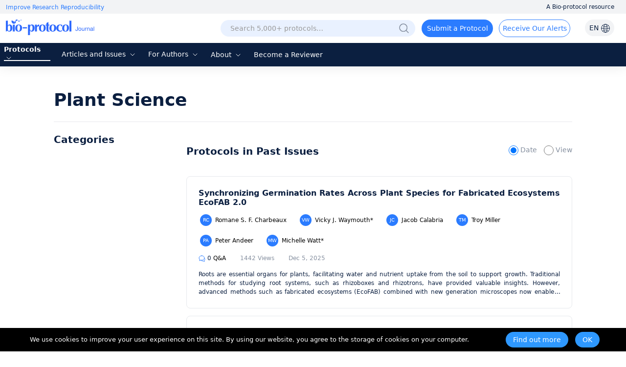

--- FILE ---
content_type: text/html; charset=utf-8
request_url: https://bio-protocol.org/category.aspx?fl3=361&c=1&s=1
body_size: 18483
content:


<!DOCTYPE html>

<html xmlns="http://www.w3.org/1999/xhtml">
<head><meta http-equiv="Content-Type" content="text/html; charset=utf-8" /><meta http-equiv="X-UA-Compatible" content="IE=edge" /><meta name="renderer" content="webkit" /><link rel="shortcut icon" href="favicon.ico" /><script>var languageid =0;</script>
    <script type="text/javascript" src="https://en-cdn.bio-protocol.org/JS/mobile-detect.min.js"></script>
    <link href="https://en-cdn.bio-protocol.org/CSS/pintuer.css" rel="stylesheet" />
    <script src="https://en-cdn.bio-protocol.org/JS/jquery.js"></script>
    <script src="https://en-cdn.bio-protocol.org/JS/jcookie.js"></script>
    <script src="https://en-cdn.bio-protocol.org/JS/pintuer.js"></script>
    <script src="https://en-cdn.bio-protocol.org/JS/respond.js"></script>
    <script src="https://en-cdn.bio-protocol.org/JS/Param.v1.0.js"></script>
    <script src="https://en-cdn.bio-protocol.org/JS/layer/layer.js"></script>
    <script src="https://en-cdn.bio-protocol.org/JS/JsDoc/langChange.v1.js"></script>
    <script src="https://en-cdn.bio-protocol.org/JS/JsDoc/CheckSheBei.js"></script>
    
    <script src="https://en-cdn.bio-protocol.org/JS/gAnalytics.ga4.v2.js"></script>
    <script src="https://en-cdn.bio-protocol.org/JS/getuuid.v1.3.js"></script>
    
    <script>
        $(function () {
            try {
                Get_User_IP();//PageViewOperate.js
            } catch (err) { }
        });
        function Decode64(str) {
            return decodeURIComponent(atob(str).split('').map(function (c) {
                return '%' + ('00' + c.charCodeAt(0).toString(16)).slice(-2);
            }).join(''));
        }
    </script>
    
    <link rel="canonical" href="https://bio-protocol.org/category.aspx?fl3=361&c=1" />
    
    <script src="https://en-cdn.bio-protocol.org/JS/laypage/laypage.js?v=2.5"></script>
    <link href="https://en-cdn.bio-protocol.org/CSS/cssDoc/category.v2.5.1.css?v=2.5" rel="stylesheet" />
    <script src="https://en-cdn.bio-protocol.org/JS/JsDoc/Question_count.js?v=2.5"></script>
    <script src="https://en-cdn.bio-protocol.org/JS/JsDoc/Category.v5.6.3.js?v=2.5"></script>
    <script type="text/javascript">
        var PageNumberId = 101;
        var FirCateID = '22';
        var header_uid = '0';
        $(function () {
            $('.li_fields').addClass('li_bg_gray');

            GetlogoAndBanner();
        });
        function ChangeLinkParam(newUrl) {
            var stateObject = {};
            newUrl = newUrl + "&s=" + $("input[name='sort']:checked").val();
            history.pushState(stateObject, 'Bio-protocol', newUrl);
        }
    </script>
<title>
	Plant growth -Plant physiology -Plant Science-BIO-PROTOCOL
</title></head>
<body onclick="hideSetting()">
    <script src="https://en-cdn.bio-protocol.org/JS/pintuer.ebook.v1.1.js?v=2.5"></script>
    <link href="https://en-cdn.bio-protocol.org/JS/layui/css/layui.css?v=3.1" rel="stylesheet" />
    <script src="https://en-cdn.bio-protocol.org/JS/layui/layui.js?v=2.5"></script>
    <link href="https://en-cdn.bio-protocol.org/CSS/cssDoc/masterCss.v2.8.1.css?v=2.5" rel="stylesheet" />
    <script src="https://en-cdn.bio-protocol.org/JS/JsDoc/masterJS.v6.9.7.js?v=2.5"></script>
    <script src="https://en-cdn.bio-protocol.org/JS/JsDoc/computerMsg.js?v=2.5"></script>
    <script src="https://en-cdn.bio-protocol.org/JS/JsDoc/BuryingPoint.v1.7.4.js?v=2.5"></script>
    <script src="https://en-cdn.bio-protocol.org/JS/JsDoc/PageViewOperate.v1.2.1.js?v=2.5"></script>
    <script>
        var journal_api_host = 'https://journal-api.bio-protocol.org';
        var header_uid = '0';
        var journal_host_master = 'https://bio-protocol.org/en';
        var languageStr = 'EN';
        var ip_master = '3.133.102.143';
        var u = $.cookie('_user_info') ? JSON.parse($.cookie('_user_info')) : JSON.parse('{"firstname":"","middlename":"","lastname":""}');
        var _cookie_first_name = u.firstname;
        var _cookie_middle_name = u.middlename;
        var _cookie_last_name = u.lastname;
        var _cookie_photo = '';
    </script>
    <style>
         #ul_lang {
            position: absolute;
            background: white;
            border-radius: 6px;
            box-shadow: 0 5px 15px rgba(0, 0, 0, 0.1);
            list-style: none;
            padding: 10px 0;
            opacity: 0;
            visibility: hidden;
            transform: translateY(10px);
            transition: all 0.3s ease;
            z-index: 100;
        }
    </style>
    <form method="post" action="./category.aspx?fl3=361&amp;c=1&amp;s=1" id="form1">
<div class="aspNetHidden">
<input type="hidden" name="__VIEWSTATE" id="__VIEWSTATE" value="/wEPDwULLTE2NDAzODg0MDdkZPgcV6z58Z0g9lYWsGgHEWWHrXXqOUNXvnCB4mU/ToPu" />
</div>

<div class="aspNetHidden">

	<input type="hidden" name="__VIEWSTATEGENERATOR" id="__VIEWSTATEGENERATOR" value="A0DDA87A" />
</div>
        
        
        <div style="position: relative;">
            <div class="bg-white fixHeaderTop">
                <div class="top_headtoptxt">
                    <div class="headtoptxt">
                        <span class="top_txt_left">Improve Research Reproducibility</span>
                        <span class="top_txt_right">A Bio-protocol resource</span>
                    </div>
                </div>
                <div id="navhead" class="">
                    
                    <div class="headtop">
                        
                        <div class="line" style="width: 100%; padding-left: 0;">
                            <div class="xl3 li_logo">
                                <a href="https://bio-protocol.org/en" class="top-img-logo">
                                    <img src="https://cdn.bio-protocol.org/forum/fe/static/icon_journal.svg" class="top-logo" />
                                </a>
                            </div>
                            <div class="xl9">
                                <ul class="ul_header_content">
                                    <li class="li_a_English">
                                        <a id="a_lang" class="a_English">EN
                                            <img src="https://cdn.bio-protocol.org/forum/fe/static/icon_language.svg" class="img_lang" />
                                        </a>
                                        <ul id="ul_lang">
                                            <li><a class="en_link_lang">EN - English</a></li>
                                            <li><a href="https://cn.bio-protocol.org/cn/category.aspx?fl3=361&c=1&s=1" id="a_chinese" class="cn_link_lang">CN - 中文</a></li>
                                        </ul>
                                    </li>
                                    <li class="li_login" style="position: relative;width:auto;">
                                        <div class="float-right span-login" id="spanlogin">
                                            &nbsp;
                                        </div>
                                        
                                    </li>
                                    <li style="float: right; width: auto; padding-left: 0px;">
                                        <a onclick="ToAlerts()" class="submit_Alerts">Receive Our Alerts</a>
                                    </li>
                                    <li style="float: right;">
                                        <a onclick="SubmitProtocol()" class="submit_protocol">Submit a Protocol</a>
                                    </li>
                                    <li class="li_h36" style="float: right;">
                                        <div class="topsearch">
                                            <input type="text" id="txtsearchchina1" class="searchChina sousuokumbndivinput text-search" name="shurukk" onkeypress="SearchPress(event)" oninput="SearchFuZhi('txtsearchchina',this)" placeholder="Search 5,000+ protocols…" onfocus="ShowAdvanced()" onblur="HideAdvanced()" onmouseover="ShowAdvanced()" onmouseout="HideAdvanced()" autocomplete="off" />
                                            <a href="https://bio-protocol.org/en/searchlist">
                                                <img src="https://en-cdn.bio-protocol.org/images/icon/header_search.png" class="img_btn_search searchicon" /></a>
                                            <img src="https://en-cdn.bio-protocol.org/images/icon/icon_search-circled.svg" class="img_btn_search searchiconFocus" onclick="SearchProtocol()" onmouseover="ShowAdvanced()" />
                                        </div>

                                    </li>
                                </ul>
                            </div>
                        </div>
                    </div>
                    <div class="banner" data-pointer="1" data-interval="8" id="bannerLBtop" style="display: none;">
                        <ul class="carousel">
                            <li class="item">
                                <a href="https://bio-protocol.org/en" target="_blank" class="LB_a"></a>
                            </li>
                            <li class="item">
                                <a href="/bio101" target="_blank" class="LB_b101"></a>
                            </li>
                        </ul>
                    </div>
                </div>
                <div class="header_nav_wrap">
                    <ul class="header_nav">
                        <li style="width: 95px; margin-left: 8px;" class="li_fields">
                            <div class="button-group fieldGroup">
                                <a class="dropdown-hover a_nav" href="javasrcript:;" onmouseover="fieldMove(1)" onmouseout="MoveOutForAuthor()">Protocols
                                        <img src="https://cdn.bio-protocol.org/forum/fe/static/nav_down.svg" id="img_selectIcon" />
                                    <img src="https://cdn.bio-protocol.org/forum/fe/static/nav_up.svg" id="img_selectIcon_down" style="display: none;" />
                                </a>
                                <ul class="drop-menu topdrop-menu ul_dialog" onmouseover="MoveOverField()" onmouseout="MoveOutForAuthor()">
                                    
                                            <li><a href="/category.aspx?fl1=2&c=1">Biochemistry</a> </li>
                                        
                                            <li><a href="/category.aspx?fl1=33&c=1">Bioinformatics and Computational Biology</a> </li>
                                        
                                            <li><a href="/category.aspx?fl1=26&c=1">Biophysics</a> </li>
                                        
                                            <li><a href="/category.aspx?fl1=15&c=1">Cancer Biology</a> </li>
                                        
                                            <li><a href="/category.aspx?fl1=4&c=1">Cell Biology</a> </li>
                                        
                                            <li><a href="/category.aspx?fl1=18&c=1">Developmental Biology</a> </li>
                                        
                                            <li><a href="/category.aspx?fl1=10&c=1">Immunology</a> </li>
                                        
                                            <li><a href="/category.aspx?fl1=12&c=1">Microbiology</a> </li>
                                        
                                            <li><a href="/category.aspx?fl1=1&c=1">Molecular Biology</a> </li>
                                        
                                            <li><a href="/category.aspx?fl1=6&c=1">Neuroscience</a> </li>
                                        
                                            <li><a href="/category.aspx?fl1=22&c=1">Plant Science</a> </li>
                                        
                                            <li><a href="/category.aspx?fl1=9&c=1">Stem Cell</a> </li>
                                        
                                            <li><a href="/category.aspx?fl1=13&c=1">Systems Biology</a> </li>
                                        
                                </ul>
                            </div>
                        </li>
                        
                        <li style="width: 160px;" class="li_archive">
                            <div class="button-group fieldGroup4">
                                <a class="dropdown-hover a_nav" href="https://bio-protocol.org/en/archive" onmouseover="fieldMove(4)" onmouseout="MoveOutForAuthor()">Articles and Issues 
                                        <img src="https://cdn.bio-protocol.org/forum/fe/static/nav_down.svg" id="img_selectIcon4" />
                                    <img src="https://cdn.bio-protocol.org/forum/fe/static/nav_up.svg" id="img_selectIcon_down4" style="display: none;" />
                                </a>
                                <ul class="drop-menu topdrop-menu ul_dialog" onmouseover="MoveOverField()" onmouseout="MoveOutForAuthor()">
                                    <li><a href="https://bio-protocol.org/en/archive" style="margin-right: 0px;">Current Issue</a> </li>
                                    <li><a href="https://bio-protocol.org/en/archive" style="margin-right: 0px;">All Issues</a> </li>
                                    <li><a href="https://bio-protocol.org/en/press" style="margin-right: 0px;">Articles In Press</a> </li>
                                </ul>
                            </div>
                        </li>
                        <li style="width: 106px;" class="li_author">
                            <div class="button-group fieldGroup2">
                                <a class="dropdown-hover a_nav" href="https://bio-protocol.org/en/authors" onmouseover="fieldMove(2)" onmouseout="MoveOutForAuthor()">For Authors 
                                        <img src="https://cdn.bio-protocol.org/forum/fe/static/nav_down.svg" id="img_selectIcon2" />
                                    <img src="https://cdn.bio-protocol.org/forum/fe/static/nav_up.svg" id="img_selectIcon_down2" style="display: none;" />
                                </a>
                                <ul class="drop-menu topdrop-menu ul_dialog" onmouseover="MoveOverField()" onmouseout="MoveOutForAuthor()">
                                    <li><a href="https://bio-protocol.org/en/authors" style="margin-right: 0px;">Submission Procedure</a> </li>
                                    <li><a href="https://bio-protocol.org/en/authors?type=guidelines" style="margin-right: 0px;">Preparation Guidelines</a> </li>
                                    <li><a href="https://bio-protocol.org/en/authors?type=submit" style="margin-right: 0px;">Submit a Protocol</a> </li>
                                    <li><a href="https://bio-protocol.org/en/authors?type=process" style="margin-right: 0px;">Editorial Process</a> </li>
                                    <li><a href="https://bio-protocol.org/en/authors?type=criteria" style="margin-right: 0px;">Editorial Criteria</a> </li>
                                    <li><a href="https://bio-protocol.org/en/authors?type=ai" style="margin-right: 0px;">AI-Generated Material</a> </li>
                                    <li><a href="https://bio-protocol.org/en/authors?type=ethics" style="margin-right: 0px;">Publishing Ethics</a> </li>
                                    <li><a href="https://bio-protocol.org/en/authors?type=interests" style="margin-right: 0px;">Competing Interests</a> </li>
                                    <li><a href="https://bio-protocol.org/en/authors?type=charges" style="margin-right: 0px;">Article Processing Charges</a> </li>
                                </ul>
                            </div>
                        </li>
                        <li style="width: 70px;" class="lh34">
                            <div class="button-group fieldGroup3">
                                <a class="dropdown-hover a_nav" href="https://bio-protocol.org/en/about" onmouseover="fieldMove(3)" onmouseout="MoveOutForAuthor()">About 
                                        <img src="https://cdn.bio-protocol.org/forum/fe/static/nav_down.svg" id="img_selectIcon3" />
                                    <img src="https://cdn.bio-protocol.org/forum/fe/static/nav_up.svg" id="img_selectIcon_down3" style="display: none;" />
                                </a>
                                <ul class="drop-menu topdrop-menu ul_dialog" onmouseover="MoveOverField()" onmouseout="MoveOutForAuthor()">
                                    <li><a href="https://bio-protocol.org/en/about" style="margin-right: 0px;">About Us</a></li>
                                    <li><a href="https://bio-protocol.org/en/about?type=aims" style="margin-right: 0px;">Aims ＆ Scope</a></li>
                                    <li><a href="https://bio-protocol.org/en/about?type=advisory" style="margin-right: 0px;">Advisors</a></li>
                                    <li><a href="https://bio-protocol.org/en/about?type=editorial" style="margin-right: 0px;">Editors</a></li>
                                    <li><a href="https://bio-protocol.org/en/about?type=peer" style="margin-right: 0px;">Reviewers</a></li>
                                    <li><a href="https://bio-protocol.org/en/about?type=lm" style="margin-right: 0px;">Leadership and Management</a></li>
                                    <li><a href="https://bio-protocol.org/en/about?type=policy" style="margin-right: 0px;">Open Access Policy</a></li>
                                    <li><a href="https://bio-protocol.org/en/about?type=ca" style="margin-right: 0px;">Content Availability and Indexing</a></li>
                                    <li><a href="https://bio-protocol.org/en/about?type=jp#journal" style="margin-right: 0px;">Journal Partners</a></li>
                                    <li><a href="https://bio-protocol.org/en/about?type=pm#pm" style="margin-right: 0px;">Professional Memberships</a></li>
                                    <li><a href="https://bio-protocol.org/en/about?type=contact" style="margin-right: 0px;">Contact Us</a> </li>
                                </ul>
                            </div>
                        </li>
                        <li class=""><a class="a_nav" href="https://bio-protocol.org/en/becomereviewer">Become a Reviewer</a></li>
                    </ul>
                </div>
                <div id="navhead_mobile">
                    <div class="headtop">
                        <ul class="ul_header_moblie">
                            <li class="paddingLRIcon">
                                <img src="https://cdn.bio-protocol.org/forum/fe/static/icon_tline.svg" onclick="ShowBioUser()" />
                            </li>
                            <li class="text-center">
                                <a href="https://bio-protocol.org/en" class="top-img-logo">
                                    <img src="https://cdn.bio-protocol.org/forum/fe/static/icon_journal.svg" class="top-logo" />
                                </a>
                            </li>
                            <li class="text-right paddingLRIcon">
                                <img src="https://cdn.bio-protocol.org/forum/fe/static/icon_rsearch.svg" onclick="ShowSearch()" />
                            </li>
                        </ul>
                    </div>
                </div>
                <div class="moblieNavLeftBioPage">
                    <div class="div_phone_lang">
                        <a id="a_lang_phone" class="a_English">EN
                            <img src="https://cdn.bio-protocol.org/forum/fe/static/icon_language.svg" class="img_lang" />
                        </a>
                        <ul id="ul_lang_phone">
                            <li><a class="en_link_lang" href="http://en.bio-protocol.org:8080/category.aspx?fl3=361&c=1&s=1">EN - English</a></li>
                            <li><a href="https://cn.bio-protocol.org/cn/category.aspx?fl3=361&c=1&s=1" id="a_chinese_phone" class="cn_link_lang">CN - 中文</a></li>
                        </ul>
                        <img src="https://cdn.bio-protocol.org/forum/fe/static/icon_lclose.svg" class="float-right imgClose" onclick="CloseBioUser()" />
                    </div>
                    <div class="clear"></div>
                    <div class="topNavMoblie">
                        <div id="div_bio_user">
                            <img src="https://cdn.bio-protocol.org/forum/fe/static/icon_avatar.svg" class="img_user_head" id="img_user_head" />
                            <strong class="login" id="userName" onclick="ShowLogin(1001,0,3009)">Log in / Sign up</strong>
                            <div id="bioUserIcon" class="margin-large-top">
                                <div class="line-big">
                                    <div class="xl5 text-center">
                                        <a href="/userhome.aspx">
                                            <img src="https://cdn.bio-protocol.org/forum/fe/static/icon_my.svg" class="img_icon_user" /><br />
                                            Bio Page</a>
                                    </div>
                                    <div class="xl5 text-center">
                                        <a href="/edituserinfo.aspx">
                                            <img src="https://cdn.bio-protocol.org/forum/fe/static/icon_editp.svg" class="img_icon_user" /><br />
                                            Edit Profile </a>
                                    </div>
                                </div>
                            </div>
                        </div>
                        <hr style="margin-top: 30px;" id="hr_biouser" />
                    </div>
                    <div class="div_left_nav">
                        <ul class="ul_left_nav">
                            <li><a href="https://bio-protocol.org/en">Home</a></li>
                            <li><a onclick="ShowMobileNav('img_protocol','ul_nav_fields')">Protocols&nbsp;<img src="https://cdn.bio-protocol.org/forum/fe/static/nav_down.svg" id="img_protocol" /></a>
                                <ul class="ul_dialog_moblie" id="ul_nav_fields">
                                    
                                            <li><a href="/category.aspx?fl1=2&c=1">Biochemistry</a> </li>
                                        
                                            <li><a href="/category.aspx?fl1=33&c=1">Bioinformatics and Computational Biology</a> </li>
                                        
                                            <li><a href="/category.aspx?fl1=26&c=1">Biophysics</a> </li>
                                        
                                            <li><a href="/category.aspx?fl1=15&c=1">Cancer Biology</a> </li>
                                        
                                            <li><a href="/category.aspx?fl1=4&c=1">Cell Biology</a> </li>
                                        
                                            <li><a href="/category.aspx?fl1=18&c=1">Developmental Biology</a> </li>
                                        
                                            <li><a href="/category.aspx?fl1=10&c=1">Immunology</a> </li>
                                        
                                            <li><a href="/category.aspx?fl1=12&c=1">Microbiology</a> </li>
                                        
                                            <li><a href="/category.aspx?fl1=1&c=1">Molecular Biology</a> </li>
                                        
                                            <li><a href="/category.aspx?fl1=6&c=1">Neuroscience</a> </li>
                                        
                                            <li><a href="/category.aspx?fl1=22&c=1">Plant Science</a> </li>
                                        
                                            <li><a href="/category.aspx?fl1=9&c=1">Stem Cell</a> </li>
                                        
                                            <li><a href="/category.aspx?fl1=13&c=1">Systems Biology</a> </li>
                                        
                                </ul>
                            </li>
                            
                            <li>
                                <a onclick="ShowMobileNav('img_archive','ul_nav_archive')">Articles and Issues&nbsp;<img src="https://cdn.bio-protocol.org/forum/fe/static/nav_down.svg" id="img_archive" /></a>
                                <ul class="ul_dialog_moblie" id="ul_nav_archive">
                                    <li><a href="https://bio-protocol.org/en/archive" style="margin-right: 0px;">Current Issue</a> </li>
                                    <li><a href="https://bio-protocol.org/en/archive" style="margin-right: 0px;">All Issues</a> </li>
                                    <li><a href="https://bio-protocol.org/en/press" style="margin-right: 0px;">Articles In Press</a> </li>
                                </ul>
                            </li>
                            <li><a onclick="ShowMobileNav('img_forauthors','ul_nav_forauthors')">For Authors&nbsp;<img src="https://cdn.bio-protocol.org/forum/fe/static/nav_down.svg" id="img_forauthors" /></a>
                                <ul class="ul_dialog_moblie" id="ul_nav_forauthors">
                                    <li><a href="https://bio-protocol.org/en/authors" style="margin-right: 0px;">Submission Procedure</a> </li>
                                    <li><a href="https://bio-protocol.org/en/authors?type=guidelines" style="margin-right: 0px;">Preparation Guidelines</a> </li>
                                    <li><a href="https://bio-protocol.org/en/authors?type=submit" style="margin-right: 0px;">Submit a Protocol</a> </li>
                                    <li><a href="https://bio-protocol.org/en/authors?type=process" style="margin-right: 0px;">Editorial Process</a> </li>
                                    <li><a href="https://bio-protocol.org/en/authors?type=criteria" style="margin-right: 0px;">Editorial Criteria</a> </li>
                                    <li><a href="https://bio-protocol.org/en/authors?type=ai" style="margin-right: 0px;">AI-Generated Material</a> </li>
                                    <li><a href="https://bio-protocol.org/en/authors?type=ethics" style="margin-right: 0px;">Publishing Ethics</a> </li>
                                    <li><a href="https://bio-protocol.org/en/authors?type=interests" style="margin-right: 0px;">Competing Interests</a> </li>
                                    <li><a href="https://bio-protocol.org/en/authors?type=charges" style="margin-right: 0px;">Article Processing Charges</a> </li>
                                </ul>
                            </li>
                            <li>
                                <a onclick="ShowMobileNav('img_about','ul_nav_about')">About&nbsp;<img src="https://cdn.bio-protocol.org/forum/fe/static/nav_down.svg" id="img_about" /></a>
                                <ul class="ul_dialog_moblie" id="ul_nav_about">
                                    <li><a href="https://bio-protocol.org/en/about" style="margin-right: 0px;">About Us</a></li>
                                    <li><a href="https://bio-protocol.org/en/about?type=aims" style="margin-right: 0px;">Aims & Scope</a></li>
                                    <li><a href="https://bio-protocol.org/en/about?type=advisory" style="margin-right: 0px;">Advisors</a></li>
                                    <li><a href="https://bio-protocol.org/en/about?type=editorial" style="margin-right: 0px;">Editors</a></li>
                                    <li><a href="https://bio-protocol.org/en/about?type=peer" style="margin-right: 0px;">Reviewers</a></li>
                                    <li><a href="https://bio-protocol.org/en/about?type=lm" style="margin-right: 0px;">Leadership and Management</a> </li>
                                    <li><a href="https://bio-protocol.org/en/about?type=policy" style="margin-right: 0px;">Open Access Policy</a> </li>
                                    <li><a href="https://bio-protocol.org/en/about?type=ca" style="margin-right: 0px;">Content Availability and Indexing</a> </li>
                                    <li><a href="https://bio-protocol.org/en/about?type=jp#journal" style="margin-right: 0px;">Journal Partners</a> </li>
                                    <li><a href="https://bio-protocol.org/en/about?type=pm#pm" style="margin-right: 0px;">Professional Memberships</a></li>
                                    <li><a href="https://bio-protocol.org/en/about?type=contact" style="margin-right: 0px;">Contact Us</a></li>
                                </ul>
                            </li>
                            <li><a href="https://bio-protocol.org/en/alerts">Alerts</a></li>
                        </ul>
                    </div>
                    <div class="div_submitProtocol">
                        <a onclick="SubmitProtocol()" class="submit_protocol">Submit a Protocol</a>
                        <a onclick="ToAlerts()" class="submit_Alerts">Receive Our Alerts</a>
                    </div>
                </div>
            </div>
            <div class="clear"></div>
            <div class="Main_body">
                
    <i class="icon iconfont icon-checkbox-plus"></i>
    <div id="ContentPlaceHolder1_divmainCategory" class="containterMain_category">
        <h1 class="typeTitle">
            <a href='/category.aspx?fl1=22&c=1'>Plant Science</a></h1>
        <hr class="hr_top" />
        <div class="media media-x">
            <div class="float-left MediaLeft">
                <h2 class="CategoryMenu">Categories</h2>
                
                <iframe id="ifrMenu" src="/UserControls/category_tree.aspx?fl3=361&c=1&s=1" style="width: 270px;"></iframe>
                
                
            </div>
            <div class="media-body">
                <div class="CategoryMenu currentProtocol margin-bottom padding-small-bottom">Protocols in Current Issue</div>
                <div class="tuijian">
                    
                </div>
                <div id="ContentPlaceHolder1_panbanner" class="panbanner" style="overflow: hidden;">
                    <div class="clear"></div>
                    <div class="headerBanner">
                        
                    </div>
                </div>
                <div class="line-big">
                    <div class="xl6 CategoryMenu">
                        Protocols in Past Issues
                    </div>
                    <div class="xl6 text-right">
                        <label class="radio-label margin-right radio-label-active">
                            <input type="radio" value="1" name="sort" class="rdo1" checked="checked" onclick="ChangeSort(1)" />
                            Date
                        </label>
                        <label class="radio-label">
                            <input type="radio" value="2" class="rdo2" name="sort" onclick="ChangeSort(2)" />
                            View
                        </label>
                    </div>
                </div>
                <div class="margin-top protocolList">
                    
                            <input type="hidden" class="hidwzid" value="5537" />
                            <div class="media media-x tuijianprotocol">
                                
                                <div class="media-body  main-media">
                                    <div class="strong">
                                        <a href="https://bio-protocol.org/en/bpdetail?id=5537&type=0">
                                            Synchronizing Germination Rates Across Plant Species for Fabricated Ecosystems EcoFAB 2.0
                                        </a>
                                    </div>
                                    <div class="div_authors" data-wzid="5537">
                                        
                                                <a href="userhome.aspx?id=1582184" class="a_userlist">
                                                    <span class='span_user_avatar'>RC</span>
                                                    Romane S. F. Charbeaux
                                                </a>
                                            
                                                <a href="userhome.aspx?id=1571133" class="a_userlist">
                                                    <span class='span_user_avatar'>VW</span>
                                                    Vicky J. Waymouth*
                                                </a>
                                            
                                                <a href="userhome.aspx?id=1582185" class="a_userlist">
                                                    <span class='span_user_avatar'>JC</span>
                                                    Jacob Calabria
                                                </a>
                                            
                                                <a href="userhome.aspx?id=1582188" class="a_userlist">
                                                    <span class='span_user_avatar'>TM</span>
                                                    Troy Miller
                                                </a>
                                            
                                                <a href="userhome.aspx?id=1582186" class="a_userlist">
                                                    <span class='span_user_avatar'>PA</span>
                                                    Peter Andeer
                                                </a>
                                            
                                                <a href="userhome.aspx?id=1582187" class="a_userlist">
                                                    <span class='span_user_avatar'>MW</span>
                                                    Michelle Watt*
                                                </a>
                                            
                                    </div>
                                    <div class="bpOther">
                                        <a rel="noindex" class="other_qa" href="https://bio-protocol.org/en/bpdetail?id=5537&type=0&pos=b">
                                            <img src="https://cdn.bio-protocol.org/forum/fe/static/icon_bqa.svg" />
                                            <span class="qacount5537">0</span> Q&A</a>
                                        <span class="other_span">1442 Views</span>
                                        <span class="other_span">Dec 5, 2025</span>
                                    </div>
                                    <div class="protocolAbs">
                                        <p>Roots are essential organs for plants, facilitating water and nutrient uptake from the soil to support growth. Traditional methods for studying root systems, such as rhizoboxes and rhizotrons, have provided valuable insights. However, advanced methods such as fabricated ecosystems (EcoFAB) combined with new generation microscopes now enable a more detailed investigation of the rhizosphere, the microenvironment surrounding roots, allowing a deeper understanding of root tissue, exudates, and plant–soil interactions. This microenvironment can be used to investigate the adaptation of plants to environmental stress (salinity, drought, higher temperatures). Our procedure focuses on establishing standardized protocols for plant growth tailored to the EcoFAB system, which offers a controlled environment to study root dynamics. This work also contributes new insights into the early stages of plant germination, an area currently underexplored in the literature. While numerous studies focus on plant growth or genetic aspects, such as gene induction, the germination phase remains underexplored. We have developed optimized germination protocols for multiple plant species, ensuring uniform seedling size and sufficient development for seamless integration into the EcoFAB system.</p>
                                    </div>
                                </div>
                            </div>
                        
                            <input type="hidden" class="hidwzid" value="5397" />
                            <div class="media media-x tuijianprotocol">
                                
                                <div class="media-body  main-media">
                                    <div class="strong">
                                        <a href="https://bio-protocol.org/en/bpdetail?id=5397&type=0">
                                            Evaluating <em>Arabidopsis</em> Primary Root Growth in Response to Osmotic Stress Using an In Vitro Osmotic Gradient Experimental System
                                        </a>
                                    </div>
                                    <div class="div_authors" data-wzid="5397">
                                        
                                                <a href="userhome.aspx?id=1565308" class="a_userlist">
                                                    <span class='span_user_avatar'>SP</span>
                                                    Selene Píriz-Pezzutto
                                                </a>
                                            
                                                <a href="userhome.aspx?id=1565309" class="a_userlist">
                                                    <span class='span_user_avatar'>MM</span>
                                                    Mauro Martínez-Moré
                                                </a>
                                            
                                                <a href="userhome.aspx?id=1565310" class="a_userlist">
                                                    <span class='span_user_avatar'>MS</span>
                                                    Maria Martha Sainz
                                                </a>
                                            
                                                <a href="userhome.aspx?id=1565311" class="a_userlist">
                                                    <span class='span_user_avatar'>OB</span>
                                                    Omar Borsani*
                                                </a>
                                            
                                                <a href="userhome.aspx?id=1541340" class="a_userlist">
                                                    <span class='span_user_avatar'>MS</span>
                                                    Mariana Sotelo-Silveira*
                                                </a>
                                            
                                    </div>
                                    <div class="bpOther">
                                        <a rel="noindex" class="other_qa" href="https://bio-protocol.org/en/bpdetail?id=5397&type=0&pos=b">
                                            <img src="https://cdn.bio-protocol.org/forum/fe/static/icon_bqa.svg" />
                                            <span class="qacount5397">0</span> Q&A</a>
                                        <span class="other_span">1899 Views</span>
                                        <span class="other_span">Jul 20, 2025</span>
                                    </div>
                                    <div class="protocolAbs">
                                        <p>The root meristem navigates the highly variable soil environment where water availability limits water absorption, slowing or halting growth. Traditional studies use uniform high osmotic potentials, poorly representing natural conditions where roots gradually encounter increasing osmotic potentials. Uniform high osmotic potentials reduce root growth by inhibiting cell division and shortening mature cell length. This protocol describes a simple and effective in vitro system using a gradient mixer that generates a vertical gradient in an agar gel based on the principle of communicating vessels, exploiting gravity to generate a continuous mannitol concentration gradient (from 0 to 400 mM mannitol) reaching osmotic potentials of -1,2 MPa. It enables long-term <em>Arabidopsis</em> root growth analysis under progressive water deficit, improving phenotyping and molecular studies in soil-like conditions.</p>
                                    </div>
                                </div>
                            </div>
                        
                            <input type="hidden" class="hidwzid" value="5256" />
                            <div class="media media-x tuijianprotocol">
                                
                                <div class="media-body  main-media">
                                    <div class="strong">
                                        <a href="https://bio-protocol.org/en/bpdetail?id=5256&type=0">
                                            Enzymatic Starch Quantification in Developing Flower Primordia of Sweet Cherry
                                        </a>
                                    </div>
                                    <div class="div_authors" data-wzid="5256">
                                        
                                                <a href="userhome.aspx?id=1539066" class="a_userlist">
                                                    <span class='span_user_avatar'>NS</span>
                                                    Nestor Santolaria*
                                                </a>
                                            
                                                <a href="userhome.aspx?id=1551334" class="a_userlist">
                                                    <span class='span_user_avatar'>EF</span>
                                                    Erica Fadón
                                                </a>
                                            
                                                <a href="userhome.aspx?id=1551335" class="a_userlist">
                                                    <span class='span_user_avatar'>JR</span>
                                                    Javier Rodrigo
                                                </a>
                                            
                                                <a href="userhome.aspx?id=1285080" class="a_userlist">
                                                    <img src="https://en-cdn.bio-protocol.org/imagesUP/usersphoto/20240909022348302525.jpg" class="img_userlist" />
                                                    Afif Hedhly
                                                </a>
                                            
                                    </div>
                                    <div class="bpOther">
                                        <a rel="noindex" class="other_qa" href="https://bio-protocol.org/en/bpdetail?id=5256&type=0&pos=b">
                                            <img src="https://cdn.bio-protocol.org/forum/fe/static/icon_bqa.svg" />
                                            <span class="qacount5256">0</span> Q&A</a>
                                        <span class="other_span">1872 Views</span>
                                        <span class="other_span">Apr 5, 2025</span>
                                    </div>
                                    <div class="protocolAbs">
                                        <p>Starch is a carbohydrate widely used in the plant kingdom as a fuel for different physiological processes. While different techniques are available for the quantification of starch stored in seeds and bark tissues, they have hardly been used to quantify starch content in developing flower buds, where starch has been reported to accumulate in different reproductive organs. Here, we detail a quantitative enzymatic method to measure starch concentration in developing flower primordia in sweet cherry (<em>Prunus avium</em> L.). First, starch is enzymatically hydrolyzed to D-glucose, which was then quantified by an enzyme-coupled assay involving hexokinase (HK) and glucose-6-phosphate dehydrogenase (G6PD) and spectrophotometric quantification of NADH absorbance at 340 nm. This method is a sensitive, rapid, and affordable protocol specifically optimized for tiny flower buds with low starch content. The technique is revealed to successfully determine starch content in non-freshly harvested samples&mdash;frozen and stored at -20 &deg;C or stored in fixatives&mdash;allowing a temporal separation of sampling and quantification and making the protocol suitable for high-throughput experimental designs in different fields of plant research.</p>
                                    </div>
                                </div>
                            </div>
                        
                            <input type="hidden" class="hidwzid" value="5241" />
                            <div class="media media-x tuijianprotocol">
                                
                                <div class="media-body  main-media">
                                    <div class="strong">
                                        <a href="https://bio-protocol.org/en/bpdetail?id=5241&type=0">
                                            Protocol for Inoculation of PGPR <em>Staphylococcus sciuri</em> to Seeds and Seedlings of Rice and Tomato Plants for Increased Root and Shoot Growth
                                        </a>
                                    </div>
                                    <div class="div_authors" data-wzid="5241">
                                        
                                                <a href="userhome.aspx?id=1549474" class="a_userlist">
                                                    <span class='span_user_avatar'>SG</span>
                                                    Girija Somna
                                                </a>
                                            
                                                <a href="userhome.aspx?id=1549475" class="a_userlist">
                                                    <span class='span_user_avatar'>SS</span>
                                                    Sonal Sangwan
                                                </a>
                                            
                                                <a href="userhome.aspx?id=1549476" class="a_userlist">
                                                    <span class='span_user_avatar'>CB</span>
                                                    Chithradevi Baskar
                                                </a>
                                            
                                                <a href="userhome.aspx?id=1549477" class="a_userlist">
                                                    <span class='span_user_avatar'>KB</span>
                                                    Kavya Bakka*
                                                </a>
                                            
                                                <a href="userhome.aspx?id=1549473" class="a_userlist">
                                                    <span class='span_user_avatar'>DC</span>
                                                    Dinakar Challabathula*
                                                </a>
                                            
                                    </div>
                                    <div class="bpOther">
                                        <a rel="noindex" class="other_qa" href="https://bio-protocol.org/en/bpdetail?id=5241&type=0&pos=b">
                                            <img src="https://cdn.bio-protocol.org/forum/fe/static/icon_bqa.svg" />
                                            <span class="qacount5241">0</span> Q&A</a>
                                        <span class="other_span">2154 Views</span>
                                        <span class="other_span">Mar 20, 2025</span>
                                    </div>
                                    <div class="protocolAbs">
                                        <p>Plant growth–promoting rhizobacteria (PGPR) can be used as biofertilizers to enhance crop growth for better yield and soil fertility restoration. PGPR possesses certain traits such as nutrient solubilization, phytohormone production, and production of key enzymes for improved crop growth. These traits are also important for inhibiting the growth of plant root pathogens, improving root development, and conferring stress tolerance. However, the mere presence of PGPR traits in isolated bacteria may not directly reflect an improvement in plant growth, warranting researchers to evaluate phenotypic and physiological changes upon inoculation. The current manuscript provides a detailed step-by-step procedure for inoculating the PGPR <em>Staphylococcus sciuri</em> into seeds and seedlings of rice and tomato plants for visualizing the enhancement of root and shoot growth. The surface-sterilized seeds of rice and tomato plants are inoculated overnight with an actively grown log-phase culture of <em>S. sciuri</em>, and differences in growth and biomass of seedlings that emerged from the inoculated and uninoculated seeds are analyzed 10 days after germination. Plants grown in pots with sterile soil are also treated with PGPR <em>S. sciuri</em> by soil drenching. A remarkable increase in root and shoot growth is observed in inoculated plants. We suggest that treating seeds with bacteria and enriching the soil with bacterial inoculum provides an adequate load of PGPR that facilitates growth improvement. This method can be a reliable choice for screening and evaluating plant growth promotion by either isolated bacteria or bacterial consortia with plant-beneficial traits.</p>
                                    </div>
                                </div>
                            </div>
                        
                            <input type="hidden" class="hidwzid" value="4764" />
                            <div class="media media-x tuijianprotocol">
                                
                                <div class="media-body  main-media">
                                    <div class="strong">
                                        <a href="https://bio-protocol.org/en/bpdetail?id=4764&type=0">
                                            Bi-directional Dual-flow-RootChip for Physiological Analysis of Plant Primary Roots Under Asymmetric Perfusion of Stress Treatments
                                        </a>
                                    </div>
                                    <div class="div_authors" data-wzid="4764">
                                        
                                                <a href="userhome.aspx?id=1431787" class="a_userlist">
                                                    <span class='span_user_avatar'>CA</span>
                                                    Claudia  Allan
                                                </a>
                                            
                                                <a href="userhome.aspx?id=1431794" class="a_userlist">
                                                    <span class='span_user_avatar'>BE</span>
                                                    Blake  Elliot
                                                </a>
                                            
                                                <a href="userhome.aspx?id=1135154" class="a_userlist">
                                                    <span class='span_user_avatar'>VN</span>
                                                    Volker   Nock*
                                                </a>
                                            
                                                <a href="userhome.aspx?id=1267816" class="a_userlist">
                                                    <span class='span_user_avatar'>CM</span>
                                                    Claudia-Nicole Meisrimler*
                                                </a>
                                            
                                    </div>
                                    <div class="bpOther">
                                        <a rel="noindex" class="other_qa" href="https://bio-protocol.org/en/bpdetail?id=4764&type=0&pos=b">
                                            <img src="https://cdn.bio-protocol.org/forum/fe/static/icon_bqa.svg" />
                                            <span class="qacount4764">0</span> Q&A</a>
                                        <span class="other_span">1926 Views</span>
                                        <span class="other_span">Aug 5, 2023</span>
                                    </div>
                                    <div class="protocolAbs">
                                        <p>Due to technical limitations, research to date has mainly focused on the role of abiotic and biotic stress&ndash;signalling molecules in the aerial organs of plants, including the whole shoot, stem, and leaves. Novel experimental platforms including the dual-flow-RootChip (dfRC), PlantChip, and RootArray have since expanded this to plant-root cell analysis. Based on microfluidic platforms for flow stream shaping and force sensing on tip-growing organisms, the dfRC has further been expanded into a bi-directional dual&dash;flow&dash;RootChip (bi-dfRC), incorporating a second adjacent pair of inlets/outlet, enabling bi-directional asymmetric perfusion of treatments towards plant roots (shoot-to-root or root-to-shoot). This protocol outlines, in detail, the design and use of the bi-dfRC platform. Plant culture on chip is combined with guided root growth and controlled exposure of the primary root to solute changes. The impact of surface treatment on root growth and defence signals can be tracked in response to abiotic and biotic stress or the combinatory effect of both. In particular, this protocol highlights the ability of the platform to culture a variety of plants, such as <em>Arabidopsis thaliana</em>, <em>Nicotiana benthamiana</em>, and <em>Solanum lycopersicum</em>, on chip. It demonstrates that by simply altering the dimensions of the bi-dfRC, a broad application basis to study desired plant species with varying primary root sizes under microfluidics is achieved.<br /></p><p><br /><strong>Key features</strong><br /></p><p>•  Expansion of the method developed by Stanley et al. (2018a) to study the directionality of defence signals responding to localised treatments.</p><p>Description of a microfluidic platform allowing culture of plants with primary roots up to 40 mm length, 550&nbsp;&mu;m width, and 500 &mu;m height.</p><p>Treatment with polyvinylpyrrolidone (PVP) to permanently retain the hydrophilicity of partially hydrophobic bi-dfRC microchannels, enabling use with surface-sensitive plant lines.<br /></p><p>•  Description of novel tubing array setup equipped with rotatable valves for switching treatment reagent and orientation, while live-imaging on the bi-dfRC.<br /></p><p><br /><strong>Graphical overview</strong><br /></p><p><br /><img class="layerphoto"loading="lazy" src="https://en-cdn.bio-protocol.org//attached/image/e4764/bioprotoc-13-15-4764-ga001.jpg" /><br /><strong>Graphical overview of bi-dfRC fabrication, plantlet culture, and setup for root physiological analysis.</strong> (a) Schematic diagram depicting photolithography and replica molding, to produce a PDMS device. (b) Schematic diagram depicting seed culture off chip, followed by sub-culture of 4-day-old plantlets on chip. (c) Schematic diagram depicting microscopy and imaging setup, equipped with a media delivery system for asymmetric treatment introduction into the bi-dfRC microchannel root physiological analysis under varying conditions.<br /></p>
                                    </div>
                                </div>
                            </div>
                        
                            <input type="hidden" class="hidwzid" value="4636" />
                            <div class="media media-x tuijianprotocol">
                                
                                <div class="media-body  main-media">
                                    <div class="strong">
                                        <a href="https://bio-protocol.org/en/bpdetail?id=4636&type=0">
                                            Quantification of Ethylene Production in Leaf and Bud Tissue of the Subtropical Tree Crop Litchi (<i>Litchi chinensis</i> Sonn.) Using Gas Chromatography and Flame Ionization Detection
                                        </a>
                                    </div>
                                    <div class="div_authors" data-wzid="4636">
                                        
                                                <a href="userhome.aspx?id=1015954" class="a_userlist">
                                                    <span class='span_user_avatar'>RC</span>
                                                    Regina B. Cronje*
                                                </a>
                                            
                                                <a href="userhome.aspx?id=1379955" class="a_userlist">
                                                    <span class='span_user_avatar'>AJ</span>
                                                    Arnoldus J. Jonker
                                                </a>
                                            
                                    </div>
                                    <div class="bpOther">
                                        <a rel="noindex" class="other_qa" href="https://bio-protocol.org/en/bpdetail?id=4636&type=0&pos=b">
                                            <img src="https://cdn.bio-protocol.org/forum/fe/static/icon_bqa.svg" />
                                            <span class="qacount4636">0</span> Q&A</a>
                                        <span class="other_span">1538 Views</span>
                                        <span class="other_span">Mar 20, 2023</span>
                                    </div>
                                    <div class="protocolAbs">
                                        <p>Ethylene is an important plant hormone that is involved in the regulation of numerous processes in plant development. It also acts as a signaling molecule in response to biotic and abiotic stress conditions. Most studies have investigated ethylene evolution of harvested fruit or small herbaceous plants under controlled conditions, but only a few explored ethylene release in other plant tissues, such as leaves and buds, particularly those of subtropical crops. However, in light of increasing environmental challenges in agriculture (such as temperature extremes, droughts, floods, and high solar radiation), studies on these challenges and on potential chemical treatments for mitigating their effects on plant physiology have become more and more important. Thus, adequate techniques for the sampling and analysis of tree crops are needed to ensure accurate ethylene quantification. As part of a study on ethephon as a mitigating agent to improve litchi flowering under warm winter conditions, a protocol was developed for ethylene quantification in leaf and bud tissue of litchi following ethephon application, taking into account that these plant organs release lower ethylene concentrations than fruit. At sampling, leaves and buds were placed in glass vials of appropriate sizes for the respective plant tissue volumes and allowed to equilibrate for 10 min to release possible wound ethylene before incubating the samples for 3 h at ambient temperature. Thereafter, ethylene samples were aspirated from the vials and analyzed using a gas chromatograph with flame ionization detection, the TG-BOND Q+ column for separation of ethylene, and helium as the carrier gas. Quantification was achieved based on a standard curve derived from an external standard gas calibration with certified ethylene gas. This protocol will also be appropriate for other tree crops with similar plant materials as study foci. It will enable researchers to accurately determine ethylene production in various studies investigating the role of ethylene in general plant physiology or stress-induced plant responses following a range of treatment conditions.<br /></p>
                                    </div>
                                </div>
                            </div>
                        
                            <input type="hidden" class="hidwzid" value="3884" />
                            <div class="media media-x tuijianprotocol">
                                
                                <div class="media-body  main-media">
                                    <div class="strong">
                                        <a href="https://bio-protocol.org/en/bpdetail?id=3884&type=0">
                                            Design and Construction of Repacked Soil Columns for Measuring Solute Transport, Plant Growth and Soil Biota
                                        </a>
                                    </div>
                                    <div class="div_authors" data-wzid="3884">
                                        
                                                <a href="userhome.aspx?id=1110742" class="a_userlist">
                                                    <img src="https://en-cdn.bio-protocol.org/imagesUP/usersphoto/20201110032402500isrealIkoyi (1).jpg" class="img_userlist" />
                                                    Israel  Ikoyi
                                                </a>
                                            
                                                <a href="userhome.aspx?id=1204847" class="a_userlist">
                                                    <span class='span_user_avatar'>AS</span>
                                                    Achim Schmalenberger*
                                                </a>
                                            
                                    </div>
                                    <div class="bpOther">
                                        <a rel="noindex" class="other_qa" href="https://bio-protocol.org/en/bpdetail?id=3884&type=0&pos=b">
                                            <img src="https://cdn.bio-protocol.org/forum/fe/static/icon_bqa.svg" />
                                            <span class="qacount3884">0</span> Q&A</a>
                                        <span class="other_span">3772 Views</span>
                                        <span class="other_span">Jan 20, 2021</span>
                                    </div>
                                    <div class="protocolAbs">
                                        <p>Researchers face a number of challenges in the construction of soil columns which can affect the outcome of their experiments. The use of intact soil cores closely mimics actual field conditions. However, the excavation of large intact soil cores is a time-consuming, labor-intensive process and may lead to soil compaction that would influence the solute transport behavior of the soil column. Repacked soil columns are used as an option to circumvent these challenges of intact soil cores. However, repacked soil columns also have their limitations and introduce other challenges. Here, we present a step by step procedure for the design of repacked soil columns to achieve a realistic bulk density, prevent preferential flow paths, and ensure hydraulic connectivity between soil layers. This protocol will be beneficial to Soil Scientists, Hydrologists and other Environmental Scientists utilizing repacked soil columns.</p>
                                    </div>
                                </div>
                            </div>
                        
                            <input type="hidden" class="hidwzid" value="3557" />
                            <div class="media media-x tuijianprotocol">
                                
                                <div class="media-body  main-media">
                                    <div class="strong">
                                        <a href="https://bio-protocol.org/en/bpdetail?id=3557&type=0">
                                            Accelerated Snowmelt Protocol to Simulate Climate Change Induced Impacts on Snowpack Dependent Ecosystems
                                        </a>
                                    </div>
                                    <div class="div_authors" data-wzid="3557">
                                        
                                                <a href="userhome.aspx?id=1057059" class="a_userlist">
                                                    <img src="https://en-cdn.bio-protocol.org/imagesUP/usersphoto/20200320072900443978.jpg" class="img_userlist" />
                                                    Laura T. Leonard
                                                </a>
                                            
                                                <a href="userhome.aspx?id=1215416" class="a_userlist">
                                                    <span class='span_user_avatar'>CW</span>
                                                    Chelsea  Wilmer
                                                </a>
                                            
                                                <a href="userhome.aspx?id=1215417" class="a_userlist">
                                                    <span class='span_user_avatar'>HS</span>
                                                    Heidi   Steltzer
                                                </a>
                                            
                                                <a href="userhome.aspx?id=1215418" class="a_userlist">
                                                    <span class='span_user_avatar'>KW</span>
                                                    Kenneth H. Williams
                                                </a>
                                            
                                                <a href="userhome.aspx?id=1005485" class="a_userlist">
                                                    <img src="https://en-cdn.bio-protocol.org/imagesUP/usersphoto/20190910014751414184.jpg" class="img_userlist" />
                                                    Jonathan O. Sharp*
                                                </a>
                                            
                                    </div>
                                    <div class="bpOther">
                                        <a rel="noindex" class="other_qa" href="https://bio-protocol.org/en/bpdetail?id=3557&type=0&pos=b">
                                            <img src="https://cdn.bio-protocol.org/forum/fe/static/icon_bqa.svg" />
                                            <span class="qacount3557">0</span> Q&A</a>
                                        <span class="other_span">4352 Views</span>
                                        <span class="other_span">Mar 20, 2020</span>
                                    </div>
                                    <div class="protocolAbs">
                                        Field studies that simulate the effects of climate change are important for a predictive understanding of ecosystem responses to a changing environment. Among many concerns, regional warming can result in advanced timing of spring snowmelt in snowpack dependent ecosystems, which could lead to longer snow-free periods and drier summer soils. Past studies investigating these impacts of climate change have manipulated snowmelt with a variety of techniques that include manual snowpack alteration with a shovel, infrared radiation, black sand and fabric covers. Within these studies however, sufficient documentation of methods is limited, which can make experimental reproduction difficult. Here, we outline a detailed plot-scale protocol that utilizes a permeable black geotextile fabric deployed on top of an isothermal spring snowpack to induce advanced snowmelt. The method offers a reliable and cost-effective approach to induce snowmelt by passively increasing solar radiation absorption at the snow surface. In addition, control configurations with no snowpack manipulation are paired adjacent to the induced snowmelt plot for experimental comparison. Past and ongoing deployments in Colorado subalpine ecosystems indicate that this approach can accelerate snowmelt by 14-23 days, effectively mimicking snowmelt timing at lower elevations. This protocol can be applied to a variety of studies to understand the hydrological, ecological, and geochemical impacts of regional warming in snowpack dependent ecosystems.<br />
                                    </div>
                                </div>
                            </div>
                        
                            <input type="hidden" class="hidwzid" value="3556" />
                            <div class="media media-x tuijianprotocol">
                                
                                <div class="media-body  main-media">
                                    <div class="strong">
                                        <a href="https://bio-protocol.org/en/bpdetail?id=3556&type=0">
                                            Experiments for <em>in silico</em> evaluation of Optimality of Photosynthetic Nitrogen Distribution and Partitioning in the Canopy: an Example Using Greenhouse Cucumber Plants
                                        </a>
                                    </div>
                                    <div class="div_authors" data-wzid="3556">
                                        
                                                <a href="userhome.aspx?id=1060308" class="a_userlist">
                                                    <img src="https://en-cdn.bio-protocol.org/imagesUP/usersphoto/20200309104129765.png" class="img_userlist" />
                                                    Yi-Chen Pao*
                                                </a>
                                            
                                                <a href="userhome.aspx?id=1215408" class="a_userlist">
                                                    <img src="https://en-cdn.bio-protocol.org/imagesUP/usersphoto/20200320030547843185.jpg" class="img_userlist" />
                                                    Tsu-Wei  Chen
                                                </a>
                                            
                                                <a href="userhome.aspx?id=1215409" class="a_userlist">
                                                    <span class='span_user_avatar'>DM</span>
                                                    Dany  Pascal Moualeu-Ngangue
                                                </a>
                                            
                                                <a href="userhome.aspx?id=1215410" class="a_userlist">
                                                    <img src="https://en-cdn.bio-protocol.org/imagesUP/usersphoto/20200322025458258584.JPG" class="img_userlist" />
                                                    Hartmut  Stützel
                                                </a>
                                            
                                    </div>
                                    <div class="bpOther">
                                        <a rel="noindex" class="other_qa" href="https://bio-protocol.org/en/bpdetail?id=3556&type=0&pos=b">
                                            <img src="https://cdn.bio-protocol.org/forum/fe/static/icon_bqa.svg" />
                                            <span class="qacount3556">0</span> Q&A</a>
                                        <span class="other_span">6083 Views</span>
                                        <span class="other_span">Mar 20, 2020</span>
                                    </div>
                                    <div class="protocolAbs">
                                        Acclimation of leaf traits to fluctuating environments is a key mechanism to maximize fitness. One of the most important strategies in acclimation to changing light is to maintain efficient utilization of nitrogen in the photosynthetic apparatus by continuous modifications of between-leaf distribution along the canopy depth and within-leaf partitioning between photosynthetic functions according to local light availability. Between-leaf nitrogen distribution has been intensively studied over the last three decades, where proportional coordination between nitrogen concentration and light gradient was considered optimal in terms of maximizing canopy photosynthesis, without taking other canopy structural and physiological factors into account. We proposed a mechanistic model of protein turnover dynamics in different photosynthetic functions, which can be parameterized using leaves grown under different levels of constant light. By integrating this dynamic model into a multi-layer canopy model, constructed using data collected from a greenhouse experiment, it allowed us to test <em>in silico</em> the degree of optimality in photosynthetic nitrogen use for maximizing canopy carbon assimilation under given light environments.<br />
                                    </div>
                                </div>
                            </div>
                        
                            <input type="hidden" class="hidwzid" value="3398" />
                            <div class="media media-x tuijianprotocol">
                                
                                <div class="media-body  main-media">
                                    <div class="strong">
                                        <a href="https://bio-protocol.org/en/bpdetail?id=3398&type=0">
                                            Cell Wall Compositional Analysis of Rice Culms
                                        </a>
                                    </div>
                                    <div class="div_authors" data-wzid="3398">
                                        
                                                <a href="userhome.aspx?id=1137991" class="a_userlist">
                                                    <span class='span_user_avatar'>LZ</span>
                                                    Lanjun Zhang
                                                </a>
                                            
                                                <a href="userhome.aspx?id=1053483" class="a_userlist">
                                                    <span class='span_user_avatar'>BZ</span>
                                                    Baocai Zhang*
                                                </a>
                                            
                                                <a href="userhome.aspx?id=1137996" class="a_userlist">
                                                    <span class='span_user_avatar'>YZ</span>
                                                    Yihua Zhou*
                                                </a>
                                            
                                    </div>
                                    <div class="bpOther">
                                        <a rel="noindex" class="other_qa" href="https://bio-protocol.org/en/bpdetail?id=3398&type=0&pos=b">
                                            <img src="https://cdn.bio-protocol.org/forum/fe/static/icon_bqa.svg" />
                                            <span class="qacount3398">0</span> Q&A</a>
                                        <span class="other_span">5700 Views</span>
                                        <span class="other_span">Oct 20, 2019</span>
                                    </div>
                                    <div class="protocolAbs">
                                        The plant cell wall is a complicated network that is mainly constituted of polysaccharides, such as cellulose, hemicellulose and pectin. Many noncellulosic polysaccharides are further acetylated, which confers these polymers flexible physicochemical properties. Due to the significance of cell wall in plant growth and development, the analytic platform has been the focus for a long time. Here, we use internodes/culms, an important organ to provide mechanical support for rice plants, as an experimental sample to explore the method for cell wall composition analysis. The method includes preparation of cell wall residues, sequential extraction of polysaccharides, and measurement of cellulose. The procedure for acetate examination is also described. This method is applicable to determine the composition of individual cell wall polymers and the modifier acetates, and is suitable to identify cell wall relevant mutants based on the advantages in high throughput, precision and repeatability.
                                    </div>
                                </div>
                            </div>
                        
                </div>
                <br />

                <div class="protocolpager"></div>
            </div>
        </div>

        <input type='hidden' id='pageTotal' value='57' />
        <br />
        <br />
    </div>
    
    <style>
        .layui-laypage {
            margin: 0px 15px 0px 0px;
        }

        .layui-icon-img {
            cursor: pointer;
            width: 20px;
            margin-left: 5px;
        }

        .layui-p {
            border-top: 1px solid #c0c4cc;
            position: absolute;
            top: 10px;
            left: 0px;
            overflow: hidden;
            padding: 5px;
        }

        .layui-show li {
            border-left: 1px solid #c0c4cc;
            position: relative;
        }
    </style>

            </div>
            <div class="footer">
                <div class="footer-main line wfooter">
                    <div class="media media-x footerMedia ft1">
                        <div class="shareIcon">
                            <a href="https://www.linkedin.com/company/bio-protocol" target="_blank" title="linkedin">
                                <img src="https://cdn.bio-protocol.org/forum/fe/static/icon/LinkedIn_blue.svg" alt="linkedin" />
                            </a>
                            <a href="https://bsky.app/profile/bio-protocol.bsky.social" target="_blank" title="Bluesky">
                                <img src="https://cdn.bio-protocol.org/forum/fe/static/icon/Bluesky_blue.svg" alt="Bluesky" />
                            </a>
                            <a href="https://www.youtube.com/@Bio-protocolwebinars" title="YouTube" target="_blank">
                                <img src="https://cdn.bio-protocol.org/forum/fe/static/icon/Youtube_blue.svg" alt="YouTube" />
                            </a>
                            <a href="https://twitter.com/bioprotocolbyte" title="X" target="_blank">
                                <img src="https://cdn.bio-protocol.org/forum/fe/static/icon/X_blue.svg" alt="X" />
                            </a>
                        </div>
                        <div class="float-right w20rate footer_R1">
                            <div class="footer_title">Other Resources</div>
                            <ul class="ul_footer">
                                <li><a href="https://bio-protocol.org/exchange" target="_blank" style="text-decoration: underline;">Bio-protocol Exchange</a></li>
                                <li><a href="https://bio-protocol.org/exchange/bppreprint" target="_blank" style="text-decoration: underline;">Bio-protocol Preprint Repository</a></li>
                                <li><a href="https://bio-protocol.org/webinar" target="_blank" style="text-decoration: underline;">Bio-protocol Webinars</a></li>
                            </ul>
                        </div>
                        <div class="float-right w20rate">
                            <div class="footer_title">For Advertisers</div>
                            <ul class="ul_footer">
                                <li><a target="_blank" href="https://bio-protocol.org/en/ad">Advertising Integrity<br />
                                    Board</a></li>
                                <li><a target="_blank" href="https://bio-protocol.org/en/ad?type=policy">Advertising Policy</a></li>
                                <li><a target="_blank" href="https://bio-protocol.org/en/ad?type=conditions">Advertising Terms and<br />
                                    Conditions</a></li>
                            </ul>
                        </div>
                        <div class="float-right w20rate">
                            <div class="footer_title">For Authors</div>
                            <ul class="ul_footer">
                                <li><a href="https://bio-protocol.org/en/authors">Submission Procedure</a></li>
                                <li><a href="https://bio-protocol.org/en/authors?type=guidelines">Preparation Guidelines</a></li>
                                <li><a href="https://bio-protocol.org/en/authors?type=submit">Submit a Protocol</a></li>
                                <li><a href="https://bio-protocol.org/en/authors?type=process">Editorial Process</a></li>
                                <li><a href="https://bio-protocol.org/en/authors?type=criteria">Editorial Criteria</a></li>
                                <li><a href="https://bio-protocol.org/en/authors?type=ai">AI-Generated Material</a> </li>
                                <li><a href="https://bio-protocol.org/en/authors?type=ethics">Publishing Ethics</a></li>
                                <li><a href="https://bio-protocol.org/en/authors?type=interests">Competing Interests</a></li>
                                <li><a href="https://bio-protocol.org/en/authors?type=charges">Article Processing Charges</a> </li>
                            </ul>
                        </div>
                        <div class="float-right" style="width: 15%;">
                            <div class="footer_title">About</div>
                            <ul class="ul_footer">
                                <li><a href="https://bio-protocol.org/en/about">About Us</a></li>
                                <li><a href="https://bio-protocol.org/en/about?type=aims">Aims & Scope</a></li>
                                <li><a href="https://bio-protocol.org/en/about?type=advisory">Advisors</a></li>
                                <li><a href="https://bio-protocol.org/en/about?type=editorial">Editors</a></li>
                                <li><a href="https://bio-protocol.org/en/about?type=peer">Reviewers</a></li>
                                
                                <li><a href="https://bio-protocol.org/en/about?type=lm">Leadership and Management</a> </li>
                                <li><a href="https://bio-protocol.org/en/about?type=policy">Open Access Policy</a> </li>
                                <li><a href="https://bio-protocol.org/en/about?type=ca">Content Availability and Indexing</a> </li>
                                <li><a href="https://bio-protocol.org/en/about?type=jp#journal">Journal Partners</a> </li>
                                <li><a href="https://bio-protocol.org/en/about?type=pm#pm">Professional Memberships</a></li>
                                <li><a href="https://bio-protocol.org/en/about?type=contact">Contact Us</a></li>
                            </ul>
                        </div>
                        <div class="media-body">
                            <img src="https://en-cdn.bio-protocol.org/images/icon/white_logo.svg" style="width: 197px" />
                            <div class="footer_L1">
                                <ul>
                                    <li><a href="https://bio-protocol.org/en/about?type=news">News</a></li>
                                    <li><a href="https://bio-protocol.org/en/becomereviewer">Become a Reviewer</a></li>
                                    
                                    <li><a href="https://bio-protocol.org/en/faqs">FAQs</a></li>
                                </ul>
                            </div>
                        </div>
                    </div>
                </div>
                <div class="footer_border"></div>
                <div class="footer-bottom">
                    <div class="footer-bottom-main">
                        &copy; <span class="nowyearNumber"></span>&nbsp;Bio-protocol LLC. ISSN: 2331-8325
                    <span class="float-right">
                        <a href="/terms_of_service.aspx" class="margin-large-right">Terms of Service</a><a href="/privacypolicy.aspx">Privacy Policy</a>
                    </span>
                    </div>
                </div>
            </div>
            <div class="hidden">
                <input type="text" value="" id="texttest" />
            </div>

            <div id="fixedcookieNoice" class="fixedcookieNoice">
                <div class="media media-x" style="max-width: 1230px; margin: 0 auto;">
                    <div class="float-right text-center" style="min-width: 250px;">
                        <a class="button bg-green bggreen" href="/cookienotice.aspx">Find out more</a>
                        <input type="button" id="btngotit" value="OK" onclick="GotItCookieNotice()" class="button bg-green bggreen margin-left" />
                    </div>
                    <div class="media-body">
                        <div style="display: table; min-height: 32px; margin: 0 auto;">
                            <span style="display: table-cell; vertical-align: middle; color: #fff;">We use cookies to improve your user experience on this site. By using our website, you agree to the storage of cookies on your computer.
                            </span>
                        </div>
                    </div>
                </div>
            </div>

        </div>
        <div class="hidden">
            <span class="span_userid">
                </span>
            <span class="span_pwd">
                </span>
        </div>
        <div id="panVideoAD" class="panVideoAD">
	
            <div id="indexvideoshow">
                <div id="indexvideodiv">
                    <a href="javascript:indexvideoclosed()">
                        <img src="https://cdn.bio-protocol.org/forum/fe/static/icon_tclose.svg" id="indexvideoclosed" style="z-index: 9;" />
                    </a>
                    <div id="div_banner_bottom"></div>
                    
                </div>
            </div>
        
</div>
    </form>
</body>
</html>
<script type="text/javascript">
    //iframe自动适配高度 type=1, down是class, else, down是id
    function dyniframesize_iframe(down, type) {
        var pTar = null;
        if (type == 1) {
            if (document.getElementsByClassName) {
                pTar = document.getElementsByClassName(down)[0];
            }
            else {
                eval('pTar = ' + down + ';');
            }
        } else {
            if (document.getElementById) {
                pTar = document.getElementById(down);
            }
            else {
                eval('pTar = ' + down + ';');
            }
        }

        if (pTar && !window.opera) {
            //begin resizing iframe 
            pTar.style.display = "block"
            if (pTar.contentDocument && pTar.contentDocument.body.offsetHeight) {
                //ns6 syntax 
                pTar.width = pTar.contentDocument.body.scrollWidth + 0;
                pTar.height = pTar.contentDocument.body.offsetHeight + 0;
            }
            else if (pTar.Document && pTar.Document.body.scrollHeight) {
                //ie5+ syntax 
                pTar.height = pTar.Document.body.scrollHeight;
                pTar.width = pTar.Document.body.scrollWidth;
            }
        }
    }
</script>


--- FILE ---
content_type: text/css; charset=utf-8
request_url: https://en-cdn.bio-protocol.org/CSS/cssDoc/category.v2.5.1.css?v=2.5
body_size: 894
content:
.containterMain_category {
    width: 1060px;
    margin: 0 auto;
}
.no_content {
    background: #fff;
    border: 1px solid #e6e8ec;
    border-radius: 8px;
    box-sizing: border-box;
    margin: 24px auto;
    padding: 80px 0;
    text-align: center;
    width:1060px;
}
    .no_content p {
        color: #858f9f;
        margin: 12px 0 24px;
    }
    .no_content .hover_move {
        background: #fff;
        border: 1px solid #2b7cff;
        border-radius: 20px;
        color: #2b7cff;
        cursor: pointer;
        height: 36px;
        line-height: 34px;
        margin: 0 auto;
        width: 184px;
    }
        .no_content .hover_move:hover {
            border-color: #0056b3;
            color: #0056b3;
        }
        .media.media-x .right-media {
            margin-top: 50px;
        }

.right-media .carousel img {
    border-radius: 8px;
}

.MediaLeft {
    width: 250px;
    margin-right: 21px !important;
    overflow: hidden;
}

    .MediaLeft * {
        color: #0B1F40;
    }

.fixRightBanner {
    width: 250px !important;
    top: 33px;
}

.left-media {
    border-top: 1px solid #ccc;
}

.text-unline {
    text-decoration: underline;
}

.layui-tree li .active-i {
    color: #325AFF;
}

.a-more {
    font-size: 16px;
    font-weight: bold;
    color: #0074C0;
    text-decoration: underline;
}

.CategoryMenu {
    font-size: 20px;
    color: #0B1F40;
    margin-bottom: 24px;
    font-weight: bold;
}

.radio-label {
    font-size: 14px;
    cursor: pointer;
    color: #858F9F;
}

    .radio-label input[type=radio] {
        width: 20px;
        height: 20px;
        vertical-align: middle;
    }

.typeTitle {
    padding-top: 48px;
}

    .typeTitle * {
        font-weight: bold;
        font-size: 36px;
        padding-top: 48px;
        color: #0B1F40;
    }

.hr_top {
    background: #E6E8EC;
    margin-top: 24px;
    margin-bottom: 24px;
}


.tuijianprotocol {
    padding: 24px;
    background: #fff;
    border-radius: 8px;
    border: 1px solid #E6E8EC;
}

    .tuijianprotocol * {
        color: #0B1F40;
    }

    .tuijianprotocol strong {
        font-size: 16px;
    }
/*-----------Tree View------*/
.layui-tree-skin-oo {
    font-weight: bolder;
    color: #ff0000;
}

.treeviewselected, .treeviewselected span {
    font-weight: bolder !important;
    color: #325AFF !important;
}


.layui-tree li i {
    color: #999;
    padding-left: 4px;
}

/*右侧*/
.imgTitle {
    font-size: 16px;
    margin-bottom: 15px;
}

    .imgTitle img {
        border-radius: 8px;
    }

/*search 页面*/
.searchbody {
    font-size: 16px;
    line-height: 22px;
}

.author-img {
    width: 100px;
    max-width: 100px;
    max-height: 100px;
}

.author-li li {
    padding: 1px;
    color: #000;
}

.mt25 {
    margin-bottom: 25px;
}



.layui-tree li {
    line-height: 30px;
}

.biaogeimg {
    min-height: 50px;
    height: 160px;
    line-height: 160px;
    text-align: center;
    border: 1px solid #CED2D9;
    border-radius: 8px;
    margin-right: 24px !important;
    width: 120px;
    overflow: hidden;
}

    .biaogeimg td {
        height: 120px;
        width: 90px;
        vertical-align: middle;
        text-align: center;
    }

    .biaogeimg img {
        max-width: 120px;
        max-height: 160px;
        margin-top: -5px;
    }

.searchinfo {
    background: #F9F9F9;
    color: #0f0f0f;
}

    .searchinfo b {
        color: #325AFF;
    }

        .searchinfo b:first-child {
            /*color: #0f0f0f;*/
        }

    .searchinfo strong {
        font-size: 18px;
        color: #0f0f0f;
    }

.LatestH3 {
    font-size: 14px;
    margin: 10px 0px 20px 0px;
}

.lab {
    background: #F2F2F2;
    padding: 15px;
}

.latestImg {
    width: 100%;
}

.rowOne {
    overflow: hidden;
    text-overflow: ellipsis;
    display: -webkit-box;
    -webkit-line-clamp: 1;
    -webkit-box-orient: vertical;
    height: 24px;
}

.rowTwo {
    overflow: hidden;
    text-overflow: ellipsis;
    display: -webkit-box;
    -webkit-line-clamp: 2;
    -webkit-box-orient: vertical;
    max-height: 36px;
}

.strong {
    font-weight: bold;
}

.a_userlist {
    margin-right: 20px;
    display: inline-block;
    color: #000 !important;
    font-size: 12px;
}

.img_userlist {
    width: 24px;
    height: 24px;
    border-radius: 50%;
}

.bpOther {
    margin-top: 12px;
}

.tag_type {
    color: #2B7CFF;
    font-size: 12px;
    border: 1px solid #2B7CFF;
    border-radius: 10px;
    display: inline-block;
    padding: 2px 8px;
}

.other_qa {
    display: inline-block;
    font-size: 12px;
    color: #000 !important;
}

.other_span {
    color: #858F9F !important;
    display: inline-block;
    margin-left: 25px;
    font-size: 12px;
}

.protocolAbs {
    overflow: hidden;
    text-overflow: ellipsis;
    display: -webkit-box;
    -webkit-line-clamp: 3;
    -webkit-box-orient: vertical;
    max-height: 56px;
    font-size: 12px;
    line-height: 18px;
    margin-top: 16px;
}

    .protocolAbs p {
        margin: 0px;
    }

.mb48 {
    margin-bottom: 48px;
}

.tuijianprotocol .strong a {
    font-size: 16px;
    color: #0B1F40;
}

.str_cnTitle a {
    font-size: 15px !important;
}

.div_authors a {
    display: inline-block;
    margin-top: 12px;
}

.span_slh {
    color: #0B1F40 !important;
    margin-right: 15px;
}

.div_authors .userHide {
    display: none;
}

.spanAddAuthors {
    cursor: pointer;
    height: 24px;
    font-size: 14px;
    border-radius: 20px;
    line-height: 19px;
}

.lunBo_a {
    display: block;
    height: 98px;
    width: 100%;
    border: 1px solid #CED2D9;
    border-radius: 8px;
}

.headerBanner {
    margin-bottom: 24px;
}


--- FILE ---
content_type: text/css; charset=utf-8
request_url: https://en-cdn.bio-protocol.org/JS/laypage//skin/laypage.css
body_size: 433
content:
/*!
 laypage默认样式
*/

.laypage_main a, .laypage_main input, .laypage_main span {
    height: 26px;
    line-height: 26px;
}

.laypage_main button, .laypage_main input, .laypageskin_default a {
    border: 1px solid #ccc;
    background-color: #fff;
}

.laypage_main {
    font-size: 0;
    clear: both;
    color: #666;
}

    .laypage_main * {
        display: inline-block;
        vertical-align: top;
        font-size: 12px;
    }

    .laypage_main a {
        text-decoration: none;
        color: #666;
    }

    .laypage_main a, .laypage_main span {
        margin: 0 3px 6px;
        padding: 0 10px;
    }

    .laypage_main input {
        width: 40px;
        margin: 0 5px;
        padding: 0 5px;
    }

    .laypage_main button {
        height: 28px;
        line-height: 28px;
        margin-left: 5px;
        padding: 0 10px;
        color: #666;
    }

.laypageskin_default span {
    height: 28px;
    line-height: 28px;
    color: #999;
}

.laypageskin_default .laypage_curr {
    font-weight: 700;
    color: #666;
}

.laypageskin_molv a, .laypageskin_molv span {
    padding: 0 12px;
    border-radius: 2px;
}

.laypageskin_molv a {
    background-color: #f1eff0;
}

.laypageskin_molv .laypage_curr {
    background-color: #00AA91;
    color: #fff;
}

.laypageskin_molv input {
    height: 24px;
    line-height: 24px;
}

.laypageskin_molv button {
    height: 26px;
    line-height: 26px;
}

.laypageskin_yahei {
    color: #333;
}

    .laypageskin_yahei a, .laypageskin_yahei span {
        padding: 0 13px;
        border-radius: 2px;
        color: #333;
    }

    .laypageskin_yahei .laypage_curr {
        background-color: #333;
        color: #fff;
    }

.laypageskin_flow {
    text-align: center;
}

    .laypageskin_flow .page_nomore {
        color: #999;
    }



/**layui 分页 **/
.layui-laypage {
    display: inline-block;
    *display: inline;
    *zoom: 1;
    vertical-align: middle;
    margin: 10px 0;
    font-size: 0;
}

    .layui-laypage > *:first-child,
    .layui-laypage > *:first-child em {
        border-radius: 2px 0 0 2px;
    }

    .layui-laypage > *:last-child,
    .layui-laypage > *:last-child em {
        border-radius: 0 2px 2px 0;
    }

    .layui-laypage span,
    .layui-laypage a {
        display: inline-block;
        *display: inline;
        *zoom: 1;
        vertical-align: middle;
        padding: 0 15px;
        border: 1px solid #e2e2e2;
        height: 28px;
        line-height: 28px;
        margin: 0 -1px 5px 0;
        background-color: #fff;
        color: #333;
        font-size: 12px;
    }

    .layui-laypage em {
        font-style: normal;
    }

    .layui-laypage span {
        color: #999;
        font-weight: 700;
    }

    .layui-laypage a {
        text-decoration: none;
    }

    .layui-laypage .layui-laypage-curr {
        position: relative;
    }

        .layui-laypage .layui-laypage-curr em {
            position: relative;
            color: #fff;
            font-weight: 400;
        }

        .layui-laypage .layui-laypage-curr .layui-laypage-em {
            position: absolute;
            left: -1px;
            top: -1px;
            padding: 1px;
            width: 100%;
            height: 100%;
            background-color: #009688;
        }

.layui-laypage-em {
    border-radius: 2px;
}

.layui-laypage-prev em,
.layui-laypage-next em {
    font-family: Sim sun;
    font-size: 16px;
}

.layui-laypage .layui-laypage-total {
    height: 30px;
    line-height: 30px;
    margin-left: 1px;
    border: none;
    font-weight: 400;
}

.layui-laypage input, .layui-laypage button {
    height: 30px;
    line-height: 30px;
    border: 1px solid #e2e2e2;
    border-radius: 2px;
    vertical-align: top;
    background-color: #fff;
    -webkit-box-sizing: border-box !important;
    -moz-box-sizing: border-box !important;
    box-sizing: border-box !important;
}

.layui-laypage input {
    width: 50px;
    margin: 0 5px;
    text-align: center;
}

.layui-laypage button {
    margin-left: 5px;
    padding: 0 15px;
    cursor: pointer;
}
.layui-laypage .layui-laypage-btn{
    background:#e2e2e2;
}


--- FILE ---
content_type: application/javascript
request_url: https://en-cdn.bio-protocol.org/JS/layui/lay/modules/tree.js?v=1.0
body_size: 1709
content:
/**

 @Name：layui.tree 树组件
 @Author：贤心
 @License：MIT
    
 */


layui.define('jquery', function (exports) {
    "use strict";

    var $ = layui.jquery;
    var hint = layui.hint();

    var enterSkin = 'layui-tree-enter', Tree = function (options) {
        this.options = options;
    };

    var icon = {
        arrow: ['&#xe63a;', '&#xe63b;'] //箭头  //&#xe61f;   &#xe63f;   ///
        , checkbox: ['&#xe626;', '&#xe627;'] //复选框
        , radio: ['&#xe62b;', '&#xe62a;'] //单选框
        , branch: ['', ''] //父节点 &#xe622; &#xe624;
        , leaf: '' //叶节点 &#xe621;
    };

    if (window.File && window.FileReader && window.FileList && window.Blob) {

    } else {
        icon = {
            arrow: ['+', '-'] //箭头  //&#xe61f;   &#xe63f;   ///'&#xe6fd;', '&#xe620;'
            , checkbox: ['&#xe626;', '&#xe627;'] //复选框
            , radio: ['&#xe62b;', '&#xe62a;'] //单选框
            , branch: ['', ''] //父节点 &#xe622; &#xe624;
            , leaf: '' //叶节点 &#xe621;
        };

    }

    //图标

    //初始化
    Tree.prototype.init = function (elem) {
        var that = this;
        elem.addClass('layui-box layui-tree'); //添加tree样式
        if (that.options.skin) {
            elem.addClass('layui-tree-skin-' + that.options.skin);
        }
        that.tree(elem);
        that.on(elem);
    };

    //树节点解析
    Tree.prototype.tree = function (elem, children) {
        var that = this, options = that.options
        var nodes = children || options.nodes;

        layui.each(nodes, function (index, item) {
            var hasChild = item.children && item.children.length > 0;
            var ul = $('<ul class="' + (item.spread ? "layui-show" : "") + '"></ul>');
            var active_i = '';
            if (item.name.indexOf('treeviewselected') >= 0) {
                active_i = 'active-i';
            }
            var li = $(['<li ' + (item.spread ? 'data-spread="' + item.spread + '"' : '') + '>'
                //展开箭头
                , function () {
                    return hasChild ? '<i class="layui-icon layui-tree-spread ' + active_i + '">' + (
                        item.spread ? icon.arrow[1] : icon.arrow[0]
                    ) + '</i>' : '<i class="layui-icon layui-tree-spread" style="cursor: auto;">&#xe60d;</i>';
                }()

                //复选框/单选框
                , function () {
                    return options.check ? (
                        '<i class="layui-icon layui-tree-check">' + (
                            options.check === 'checkbox' ? icon.checkbox[0] : (
                                options.check === 'radio' ? icon.radio[0] : ''
                            )
                        ) + '</i>'
                    ) : '';
                }()

                //节点
                , function () {
                    return '<a href="' + (item.href || 'javascript:;') + '" ' + (
                        options.target && item.href ? 'target=\"' + options.target + '\"' : ''
                    ) + '>'
                        + ('<i class="layui-icon layui-tree-' + (hasChild ? "branch" : "leaf") + '">' + (
                            hasChild ? (
                                item.spread ? icon.branch[1] : icon.branch[0]
                            ) : icon.leaf
                        ) + '</i>') //节点图标
                        + ('<cite>' + (item.name || '未命名') + '</cite></a>');
                }()

                , '</li>'].join(''));

            //如果有子节点，则递归继续生成树
            if (hasChild) {
                li.append(ul);
                that.tree(ul, item.children);
            }

            elem.append(li);

            //触发点击节点回调
            typeof options.click === 'function' && that.click(li, item);

            //伸展节点
            that.spread(li, item);

            //拖拽节点
            options.drag && that.drag(li, item);
        });
    };

    //点击节点回调
    Tree.prototype.click = function (elem, item) {
        var that = this, options = that.options;
        elem.children('a').on('click', function (e) {
            layui.stope(e);
            options.click(item, this)
        });
    };

    //伸展节点
    Tree.prototype.spread = function (elem, item) {
        var that = this, options = that.options;
        var arrow = elem.children('.layui-tree-spread')
        var ul = elem.children('ul'), a = elem.children('a');

        //执行伸展
        var open = function () {
            if (elem.data('spread')) {
                elem.data('spread', null)
                ul.removeClass('layui-show');
                arrow.html(icon.arrow[0]);
                a.find('.layui-icon').html(icon.branch[0]);
            } else {
                elem.data('spread', true);
                ul.addClass('layui-show');
                arrow.html(icon.arrow[1]);
                a.find('.layui-icon').html(icon.branch[1]);
            }
        };

        //如果没有子节点，则不执行
        if (!ul[0]) return;

        arrow.on('click', open);
        a.on('dblclick', open);
    }

    //通用事件
    Tree.prototype.on = function (elem) {
        var that = this, options = that.options;
        var dragStr = 'layui-tree-drag';

        //屏蔽选中文字
        elem.find('i').on('selectstart', function (e) {
            return false
        });

        //拖拽
        if (options.drag) {
            $(document).on('mousemove', function (e) {
                var move = that.move;
                if (move.from) {
                    var to = move.to, treeMove = $('<div class="layui-box ' + dragStr + '"></div>');
                    e.preventDefault();
                    $('.' + dragStr)[0] || $('body').append(treeMove);
                    var dragElem = $('.' + dragStr)[0] ? $('.' + dragStr) : treeMove;
                    (dragElem).addClass('layui-show').html(move.from.elem.children('a').html());
                    dragElem.css({
                        left: e.pageX + 10
                        , top: e.pageY + 10
                    })
                }
            }).on('mouseup', function () {
                var move = that.move;
                if (move.from) {
                    move.from.elem.children('a').removeClass(enterSkin);
                    move.to && move.to.elem.children('a').removeClass(enterSkin);
                    that.move = {};
                    $('.' + dragStr).remove();
                }
            });
        }
    };

    //拖拽节点
    Tree.prototype.move = {};
    Tree.prototype.drag = function (elem, item) {
        var that = this, options = that.options;
        var a = elem.children('a'), mouseenter = function () {
            var othis = $(this), move = that.move;
            if (move.from) {
                move.to = {
                    item: item
                    , elem: elem
                };
                othis.addClass(enterSkin);
            }
        };
        a.on('mousedown', function () {
            var move = that.move
            move.from = {
                item: item
                , elem: elem
            };
        });
        a.on('mouseenter', mouseenter).on('mousemove', mouseenter)
            .on('mouseleave', function () {
                var othis = $(this), move = that.move;
                if (move.from) {
                    delete move.to;
                    othis.removeClass(enterSkin);
                }
            });
    };

    //暴露接口
    exports('tree', function (options) {
        var tree = new Tree(options = options || {});
        var elem = $(options.elem);
        if (!elem[0]) {
            return hint.error('layui.tree 没有找到' + options.elem + '元素');
        }
        tree.init(elem);
    });
});
